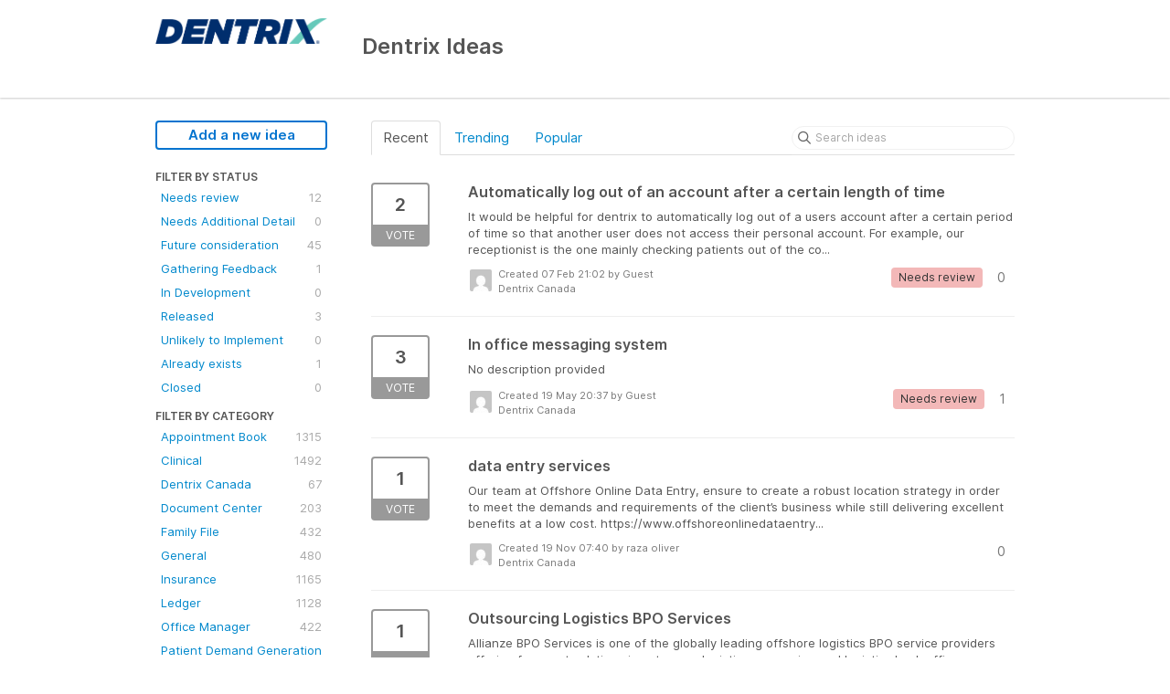

--- FILE ---
content_type: text/html; charset=utf-8
request_url: https://dentrix.ideas.aha.io/?category=6714332598259743534&page=2&sort=recent&status=6715621347028739044
body_size: 8600
content:
<!DOCTYPE html>
<html lang="en">
  <head>
    <meta http-equiv="X-UA-Compatible" content="IE=edge" />
    <meta http-equiv="Content-Type" content="text/html charset=UTF-8" />
    <meta name="publishing" content="true">
    <title>Dentrix Canada | Dentrix Ideas</title>
<meta name="description" content="Customer Feedback for Henry Schein One . Add a new product idea or vote on an existing idea using the Henry Schein One customer feedback form.">

    <script>
//<![CDATA[

      window.ahaLoaded = false;
      window.isIdeaPortal = true;
      window.portalAssets = {"js":["/assets/runtime-v2-20104273a090ccdcb2338bac31a3b61b.js","/assets/vendor-v2-16d039b5a354d53c1c02493b2a92d909.js","/assets/idea_portals-v2-72b342884b03633227091d664449905f.js","/assets/idea_portals-v2-e6ed26f3692f363180c1b5f0fdec4f55.css"]};

//]]>
</script>
      <script>
    window.sentryRelease = window.sentryRelease || "bc10176504";
  </script>



      <link rel="stylesheet" href="https://cdn.aha.io/assets/idea_portals-v2-e6ed26f3692f363180c1b5f0fdec4f55.css" data-turbolinks-track="true" media="all" />
    <script src="https://cdn.aha.io/assets/runtime-v2-20104273a090ccdcb2338bac31a3b61b.js" data-turbolinks-track="true"></script>
    <script src="https://cdn.aha.io/assets/vendor-v2-16d039b5a354d53c1c02493b2a92d909.js" data-turbolinks-track="true"></script>
      <script src="https://cdn.aha.io/assets/idea_portals-v2-72b342884b03633227091d664449905f.js" data-turbolinks-track="true"></script>
    <meta name="csrf-param" content="authenticity_token" />
<meta name="csrf-token" content="-ju1Mz69L7ibobEFtOJPjPSdolPrBi6fMRPZtJa4C537L8yomgNEipXnUGSC0fDU2GDFat8eC_KcbB09npD99g" />
    <meta name="viewport" content="width=device-width, initial-scale=1" />
    <meta name="locale" content="en" />
    <meta name="portal-token" content="5c8d1fb47f761ba71480cad48652bb7c" />
    <meta name="idea-portal-id" content="6597751462999219764" />


      <link rel="canonical" href="https://dentrix.ideas.aha.io/">
          <link rel="icon" href="https://dentrix.ideas.aha.io/portal-favicon.ico?1561607200&amp;size=original" />

  </head>
  <body class="ideas-portal public">
    
    <style>
  
</style>



      <header class="portal-aha-header">
      <div class="container">
        <a href="/ideas">
          <div class="logo pull-left">
            <img alt="Henry Schein One Ideas Portal Logo" src="https://dentrix.ideas.aha.io/logo.png?i=1561589919" />
          </div>
        </a>
        <div class="title pull-left">
          <h1 class="no-subtitle">
            Dentrix Ideas
          </h1>
          <h3>
            <div class="aha-editor-field aha-editor-field-subtitle">
              
            </div>
          </h3>
        </div>
        <div class="clearfix"></div>
      </div>
    </header>



<div class="container">
  <!-- Alerts in this file are used for the app and portals, they must not use the aha-alert web component -->




  <div class="portal-sidebar" id="portal-sidebar">
      <a class="btn btn-primary btn-outline add-idea-button" href="/ideas/new">Add a new idea</a>
    <button class="btn btn-link btn-navbar" data-show-text="Show menu" data-hide-text="Hide menu" type="button"></button>

    <div id="sidebar-rollup">
      <div class="my-ideas-filters-wrapper">
        
      </div>
        <div class="statuses-filters-wrapper">
          <h4>
            Filter by status
          </h4>
          <ul class="statuses filters">
              <li>
  <a class="filter " data-url-param-toggle-name="status" data-url-param-toggle-value="6715621346321945434" data-url-param-toggle-remove="page" rel="nofollow" href="/?category=6714332598259743534&amp;sort=recent&amp;status=6715621346321945434">
    Needs review

    <span class="pull-right">
        12
    </span>
    <div class="clearfix"></div>
</a></li>

              <li>
  <a class="filter " data-url-param-toggle-name="status" data-url-param-toggle-value="7216806351674394110" data-url-param-toggle-remove="page" rel="nofollow" href="/?category=6714332598259743534&amp;sort=recent&amp;status=7216806351674394110">
    Needs Additional Detail

    <span class="pull-right">
        0
    </span>
    <div class="clearfix"></div>
</a></li>

              <li>
  <a class="filter " data-url-param-toggle-name="status" data-url-param-toggle-value="6715621346516789203" data-url-param-toggle-remove="page" rel="nofollow" href="/?category=6714332598259743534&amp;sort=recent&amp;status=6715621346516789203">
    Future consideration

    <span class="pull-right">
        45
    </span>
    <div class="clearfix"></div>
</a></li>

              <li>
  <a class="filter " data-url-param-toggle-name="status" data-url-param-toggle-value="6716987565565303660" data-url-param-toggle-remove="page" rel="nofollow" href="/?category=6714332598259743534&amp;sort=recent&amp;status=6716987565565303660">
    Gathering Feedback

    <span class="pull-right">
        1
    </span>
    <div class="clearfix"></div>
</a></li>

              <li>
  <a class="filter " data-url-param-toggle-name="status" data-url-param-toggle-value="6819372330177769799" data-url-param-toggle-remove="page" rel="nofollow" href="/?category=6714332598259743534&amp;sort=recent&amp;status=6819372330177769799">
    In Development

    <span class="pull-right">
        0
    </span>
    <div class="clearfix"></div>
</a></li>

              <li>
  <a class="filter " data-url-param-toggle-name="status" data-url-param-toggle-value="6715621347208735485" data-url-param-toggle-remove="page" rel="nofollow" href="/?category=6714332598259743534&amp;sort=recent&amp;status=6715621347208735485">
    Released

    <span class="pull-right">
        3
    </span>
    <div class="clearfix"></div>
</a></li>

              <li>
  <a class="filter " data-url-param-toggle-name="status" data-url-param-toggle-value="6716987734438530209" data-url-param-toggle-remove="page" rel="nofollow" href="/?category=6714332598259743534&amp;sort=recent&amp;status=6716987734438530209">
    Unlikely to Implement

    <span class="pull-right">
        0
    </span>
    <div class="clearfix"></div>
</a></li>

              <li>
  <a class="filter " data-url-param-toggle-name="status" data-url-param-toggle-value="6715621346694826833" data-url-param-toggle-remove="page" rel="nofollow" href="/?category=6714332598259743534&amp;sort=recent&amp;status=6715621346694826833">
    Already exists

    <span class="pull-right">
        1
    </span>
    <div class="clearfix"></div>
</a></li>

              <li>
  <a class="filter " data-url-param-toggle-name="status" data-url-param-toggle-value="7191906691015734123" data-url-param-toggle-remove="page" rel="nofollow" href="/?category=6714332598259743534&amp;sort=recent&amp;status=7191906691015734123">
    Closed

    <span class="pull-right">
        0
    </span>
    <div class="clearfix"></div>
</a></li>

          </ul>
        </div>
        <div class="categories-filters-wrapper">
          <h4>
            Filter by category
          </h4>
          <ul class="categories filters">
                  <li id="category-6680166519838592354">
  <a class="filter category-filter" data-url-param-toggle-name="category" data-url-param-toggle-value="6680166519838592354" data-url-param-toggle-remove="project,page" href="/?category=6680166519838592354&amp;sort=popular%2C1709506386">
    <i class="category-collapser category-collapser--empty fa-solid fa-angle-right"></i>
    Appointment Book

    <span class="pull-right">
      <span class="close hide">&times;</span>
      <span class="category-count">1315</span>
    </span>
    <div class="clearfix"></div>
</a>
    <ul class="categories-collapsed">
        <li id="category-6672802590744507420">
  <a class="filter category-filter" data-url-param-toggle-name="category" data-url-param-toggle-value="6672802590744507420" data-url-param-toggle-remove="project,page" href="/?category=6672802590744507420&amp;sort=popular%2C1709506386">
    <i class="category-collapser category-collapser--empty fa-solid fa-angle-right"></i>
    Scheduling

    <span class="pull-right">
      <span class="close hide">&times;</span>
      <span class="category-count">609</span>
    </span>
    <div class="clearfix"></div>
</a>
</li>

    </ul>
</li>

  <li id="category-6672802543572540536">
  <a class="filter category-filter" data-url-param-toggle-name="category" data-url-param-toggle-value="6672802543572540536" data-url-param-toggle-remove="project,page" href="/?category=6672802543572540536&amp;sort=popular%2C1709506386">
    <i class="category-collapser category-collapser--empty fa-solid fa-angle-right"></i>
    Clinical

    <span class="pull-right">
      <span class="close hide">&times;</span>
      <span class="category-count">1492</span>
    </span>
    <div class="clearfix"></div>
</a>
    <ul class="categories-collapsed">
        <li id="category-6712905770885871831">
  <a class="filter category-filter" data-url-param-toggle-name="category" data-url-param-toggle-value="6712905770885871831" data-url-param-toggle-remove="project,page" href="/?category=6712905770885871831&amp;sort=popular%2C1709506386">
    <i class="category-collapser category-collapser--empty fa-solid fa-angle-right"></i>
    Charting

    <span class="pull-right">
      <span class="close hide">&times;</span>
      <span class="category-count">395</span>
    </span>
    <div class="clearfix"></div>
</a>
</li>

        <li id="category-6712905824730069949">
  <a class="filter category-filter" data-url-param-toggle-name="category" data-url-param-toggle-value="6712905824730069949" data-url-param-toggle-remove="project,page" href="/?category=6712905824730069949&amp;sort=popular%2C1709506386">
    <i class="category-collapser category-collapser--empty fa-solid fa-angle-right"></i>
    Clinical Notes

    <span class="pull-right">
      <span class="close hide">&times;</span>
      <span class="category-count">220</span>
    </span>
    <div class="clearfix"></div>
</a>
</li>

        <li id="category-6712905877189205234">
  <a class="filter category-filter" data-url-param-toggle-name="category" data-url-param-toggle-value="6712905877189205234" data-url-param-toggle-remove="project,page" href="/?category=6712905877189205234&amp;sort=popular%2C1709506386">
    <i class="category-collapser category-collapser--empty fa-solid fa-angle-right"></i>
    Health History

    <span class="pull-right">
      <span class="close hide">&times;</span>
      <span class="category-count">243</span>
    </span>
    <div class="clearfix"></div>
</a>
</li>

        <li id="category-6712906128904129375">
  <a class="filter category-filter" data-url-param-toggle-name="category" data-url-param-toggle-value="6712906128904129375" data-url-param-toggle-remove="project,page" href="/?category=6712906128904129375&amp;sort=popular%2C1709506386">
    <i class="category-collapser category-collapser--empty fa-solid fa-angle-right"></i>
    Lab Case Manager

    <span class="pull-right">
      <span class="close hide">&times;</span>
      <span class="category-count">61</span>
    </span>
    <div class="clearfix"></div>
</a>
</li>

        <li id="category-6712905719473726052">
  <a class="filter category-filter" data-url-param-toggle-name="category" data-url-param-toggle-value="6712905719473726052" data-url-param-toggle-remove="project,page" href="/?category=6712905719473726052&amp;sort=popular%2C1709506386">
    <i class="category-collapser category-collapser--empty fa-solid fa-angle-right"></i>
    Smart Image

    <span class="pull-right">
      <span class="close hide">&times;</span>
      <span class="category-count">52</span>
    </span>
    <div class="clearfix"></div>
</a>
</li>

        <li id="category-6676165810436719371">
  <a class="filter category-filter" data-url-param-toggle-name="category" data-url-param-toggle-value="6676165810436719371" data-url-param-toggle-remove="project,page" href="/?category=6676165810436719371&amp;sort=popular%2C1709506386">
    <i class="category-collapser category-collapser--empty fa-solid fa-angle-right"></i>
    Treatment Plan

    <span class="pull-right">
      <span class="close hide">&times;</span>
      <span class="category-count">393</span>
    </span>
    <div class="clearfix"></div>
</a>
</li>

    </ul>
</li>

  <li id="category-6714332598259743534">
  <a class="filter category-filter" data-url-param-toggle-name="category" data-url-param-toggle-value="6714332598259743534" data-url-param-toggle-remove="project,page" href="/?category=6714332598259743534&amp;sort=popular%2C1709506386">
    <i class="category-collapser category-collapser--empty fa-solid fa-angle-right"></i>
    Dentrix Canada

    <span class="pull-right">
      <span class="close hide">&times;</span>
      <span class="category-count">67</span>
    </span>
    <div class="clearfix"></div>
</a>
</li>

  <li id="category-6714353417245033273">
  <a class="filter category-filter" data-url-param-toggle-name="category" data-url-param-toggle-value="6714353417245033273" data-url-param-toggle-remove="project,page" href="/?category=6714353417245033273&amp;sort=popular%2C1709506386">
    <i class="category-collapser category-collapser--empty fa-solid fa-angle-right"></i>
    Document Center

    <span class="pull-right">
      <span class="close hide">&times;</span>
      <span class="category-count">203</span>
    </span>
    <div class="clearfix"></div>
</a>
</li>

  <li id="category-6714342384054851377">
  <a class="filter category-filter" data-url-param-toggle-name="category" data-url-param-toggle-value="6714342384054851377" data-url-param-toggle-remove="project,page" href="/?category=6714342384054851377&amp;sort=popular%2C1709506386">
    <i class="category-collapser category-collapser--empty fa-solid fa-angle-right"></i>
    Family File

    <span class="pull-right">
      <span class="close hide">&times;</span>
      <span class="category-count">432</span>
    </span>
    <div class="clearfix"></div>
</a>
</li>

  <li id="category-6712905481003731450">
  <a class="filter category-filter" data-url-param-toggle-name="category" data-url-param-toggle-value="6712905481003731450" data-url-param-toggle-remove="project,page" href="/?category=6712905481003731450&amp;sort=popular%2C1709506386">
    <i class="category-collapser category-collapser--empty fa-solid fa-angle-right"></i>
    General

    <span class="pull-right">
      <span class="close hide">&times;</span>
      <span class="category-count">480</span>
    </span>
    <div class="clearfix"></div>
</a>
</li>

  <li id="category-6672802555243853267">
  <a class="filter category-filter" data-url-param-toggle-name="category" data-url-param-toggle-value="6672802555243853267" data-url-param-toggle-remove="project,page" href="/?category=6672802555243853267&amp;sort=popular%2C1709506386">
    <i class="category-collapser category-collapser--empty fa-solid fa-angle-right"></i>
    Insurance

    <span class="pull-right">
      <span class="close hide">&times;</span>
      <span class="category-count">1165</span>
    </span>
    <div class="clearfix"></div>
</a>
    <ul class="categories-collapsed">
        <li id="category-6714332865157881110">
  <a class="filter category-filter" data-url-param-toggle-name="category" data-url-param-toggle-value="6714332865157881110" data-url-param-toggle-remove="project,page" href="/?category=6714332865157881110&amp;sort=popular%2C1709506386">
    <i class="category-collapser category-collapser--empty fa-solid fa-angle-right"></i>
    Claims

    <span class="pull-right">
      <span class="close hide">&times;</span>
      <span class="category-count">422</span>
    </span>
    <div class="clearfix"></div>
</a>
</li>

        <li id="category-7283670356776683047">
  <a class="filter category-filter" data-url-param-toggle-name="category" data-url-param-toggle-value="7283670356776683047" data-url-param-toggle-remove="project,page" href="/?category=7283670356776683047&amp;sort=popular%2C1709506386">
    <i class="category-collapser category-collapser--empty fa-solid fa-angle-right"></i>
    Claims Manager

    <span class="pull-right">
      <span class="close hide">&times;</span>
      <span class="category-count">82</span>
    </span>
    <div class="clearfix"></div>
</a>
</li>

        <li id="category-6952939686806628924">
  <a class="filter category-filter" data-url-param-toggle-name="category" data-url-param-toggle-value="6952939686806628924" data-url-param-toggle-remove="project,page" href="/?category=6952939686806628924&amp;sort=popular%2C1709506386">
    <i class="category-collapser category-collapser--empty fa-solid fa-angle-right"></i>
    Dental Insurance Benefits and Coverage
      <i class="fa-regular fa-circle-question" data-popover="true" data-content-ref="true"><script type="text/template">
        <p>Deductibles/Maximums, Coverage Tables, Execeptions, Payment Table &amp; Allowed Amounts, Out-of-Network details</p>
</script></i>
    <span class="pull-right">
      <span class="close hide">&times;</span>
      <span class="category-count">145</span>
    </span>
    <div class="clearfix"></div>
</a>
</li>

        <li id="category-7413120807373132886">
  <a class="filter category-filter" data-url-param-toggle-name="category" data-url-param-toggle-value="7413120807373132886" data-url-param-toggle-remove="project,page" href="/?category=7413120807373132886&amp;sort=popular%2C1709506386">
    <i class="category-collapser category-collapser--empty fa-solid fa-angle-right"></i>
    Eligibility Essentials &amp; Pro

    <span class="pull-right">
      <span class="close hide">&times;</span>
      <span class="category-count">20</span>
    </span>
    <div class="clearfix"></div>
</a>
</li>

        <li id="category-6952940379582861998">
  <a class="filter category-filter" data-url-param-toggle-name="category" data-url-param-toggle-value="6952940379582861998" data-url-param-toggle-remove="project,page" href="/?category=6952940379582861998&amp;sort=popular%2C1709506386">
    <i class="category-collapser category-collapser--empty fa-solid fa-angle-right"></i>
    Insurance Maintenance 
      <i class="fa-regular fa-circle-question" data-popover="true" data-content-ref="true"><script type="text/template">
        <p>Maintaining, adding, and joining insurance plans </p>
</script></i>
    <span class="pull-right">
      <span class="close hide">&times;</span>
      <span class="category-count">58</span>
    </span>
    <div class="clearfix"></div>
</a>
</li>

    </ul>
</li>

  <li id="category-6712906698157620516">
  <a class="filter category-filter" data-url-param-toggle-name="category" data-url-param-toggle-value="6712906698157620516" data-url-param-toggle-remove="project,page" href="/?category=6712906698157620516&amp;sort=popular%2C1709506386">
    <i class="category-collapser category-collapser--empty fa-solid fa-angle-right"></i>
    Ledger

    <span class="pull-right">
      <span class="close hide">&times;</span>
      <span class="category-count">1128</span>
    </span>
    <div class="clearfix"></div>
</a>
    <ul class="categories-collapsed">
        <li id="category-6714359554034990300">
  <a class="filter category-filter" data-url-param-toggle-name="category" data-url-param-toggle-value="6714359554034990300" data-url-param-toggle-remove="project,page" href="/?category=6714359554034990300&amp;sort=popular%2C1709506386">
    <i class="category-collapser category-collapser--empty fa-solid fa-angle-right"></i>
    Billing and Adjustments 

    <span class="pull-right">
      <span class="close hide">&times;</span>
      <span class="category-count">296</span>
    </span>
    <div class="clearfix"></div>
</a>
</li>

        <li id="category-6714345376153882840">
  <a class="filter category-filter" data-url-param-toggle-name="category" data-url-param-toggle-value="6714345376153882840" data-url-param-toggle-remove="project,page" href="/?category=6714345376153882840&amp;sort=popular%2C1709506386">
    <i class="category-collapser category-collapser--empty fa-solid fa-angle-right"></i>
    Statements

    <span class="pull-right">
      <span class="close hide">&times;</span>
      <span class="category-count">229</span>
    </span>
    <div class="clearfix"></div>
</a>
</li>

    </ul>
</li>

  <li id="category-6712907052882001906">
  <a class="filter category-filter" data-url-param-toggle-name="category" data-url-param-toggle-value="6712907052882001906" data-url-param-toggle-remove="project,page" href="/?category=6712907052882001906&amp;sort=popular%2C1709506386">
    <i class="category-collapser category-collapser--empty fa-solid fa-angle-right"></i>
    Office Manager

    <span class="pull-right">
      <span class="close hide">&times;</span>
      <span class="category-count">422</span>
    </span>
    <div class="clearfix"></div>
</a>
</li>

  <li id="category-7030906305921505979">
  <a class="filter category-filter" data-url-param-toggle-name="category" data-url-param-toggle-value="7030906305921505979" data-url-param-toggle-remove="project,page" href="/?category=7030906305921505979&amp;sort=popular%2C1709506386">
    <i class="category-collapser category-collapser--empty fa-solid fa-angle-right"></i>
    Patient Demand Generation - Websites

    <span class="pull-right">
      <span class="close hide">&times;</span>
      <span class="category-count">9</span>
    </span>
    <div class="clearfix"></div>
</a>
    <ul class="categories-collapsed">
        <li id="category-7030906427162290729">
  <a class="filter category-filter" data-url-param-toggle-name="category" data-url-param-toggle-value="7030906427162290729" data-url-param-toggle-remove="project,page" href="/?category=7030906427162290729&amp;sort=popular%2C1709506386">
    <i class="category-collapser category-collapser--empty fa-solid fa-angle-right"></i>
    Reputation Management 

    <span class="pull-right">
      <span class="close hide">&times;</span>
      <span class="category-count">6</span>
    </span>
    <div class="clearfix"></div>
</a>
</li>

    </ul>
</li>

  <li id="category-6952988157872436010">
  <a class="filter category-filter" data-url-param-toggle-name="category" data-url-param-toggle-value="6952988157872436010" data-url-param-toggle-remove="project,page" href="/?category=6952988157872436010&amp;sort=popular%2C1709506386">
    <i class="category-collapser category-collapser--empty fa-solid fa-angle-right"></i>
    Patient Relationship Management - Communications

    <span class="pull-right">
      <span class="close hide">&times;</span>
      <span class="category-count">389</span>
    </span>
    <div class="clearfix"></div>
</a>
    <ul class="categories-collapsed">
        <li id="category-6952988429936674136">
  <a class="filter category-filter" data-url-param-toggle-name="category" data-url-param-toggle-value="6952988429936674136" data-url-param-toggle-remove="project,page" href="/?category=6952988429936674136&amp;sort=popular%2C1709506386">
    <i class="category-collapser category-collapser--empty fa-solid fa-angle-right"></i>
    Appointment Reminders

    <span class="pull-right">
      <span class="close hide">&times;</span>
      <span class="category-count">54</span>
    </span>
    <div class="clearfix"></div>
</a>
</li>

        <li id="category-7030904537902095190">
  <a class="filter category-filter" data-url-param-toggle-name="category" data-url-param-toggle-value="7030904537902095190" data-url-param-toggle-remove="project,page" href="/?category=7030904537902095190&amp;sort=popular%2C1709506386">
    <i class="category-collapser category-collapser--empty fa-solid fa-angle-right"></i>
    Campaign Studio - Newsletters

    <span class="pull-right">
      <span class="close hide">&times;</span>
      <span class="category-count">6</span>
    </span>
    <div class="clearfix"></div>
</a>
</li>

        <li id="category-7030904131335634162">
  <a class="filter category-filter" data-url-param-toggle-name="category" data-url-param-toggle-value="7030904131335634162" data-url-param-toggle-remove="project,page" href="/?category=7030904131335634162&amp;sort=popular%2C1709506386">
    <i class="category-collapser category-collapser--empty fa-solid fa-angle-right"></i>
    Online Booking

    <span class="pull-right">
      <span class="close hide">&times;</span>
      <span class="category-count">6</span>
    </span>
    <div class="clearfix"></div>
</a>
</li>

        <li id="category-7030904273408935080">
  <a class="filter category-filter" data-url-param-toggle-name="category" data-url-param-toggle-value="7030904273408935080" data-url-param-toggle-remove="project,page" href="/?category=7030904273408935080&amp;sort=popular%2C1709506386">
    <i class="category-collapser category-collapser--empty fa-solid fa-angle-right"></i>
    Patient Engage Live &amp; Mobile

    <span class="pull-right">
      <span class="close hide">&times;</span>
      <span class="category-count">82</span>
    </span>
    <div class="clearfix"></div>
</a>
</li>

        <li id="category-7030904204416241518">
  <a class="filter category-filter" data-url-param-toggle-name="category" data-url-param-toggle-value="7030904204416241518" data-url-param-toggle-remove="project,page" href="/?category=7030904204416241518&amp;sort=popular%2C1709506386">
    <i class="category-collapser category-collapser--empty fa-solid fa-angle-right"></i>
    Patient Forms

    <span class="pull-right">
      <span class="close hide">&times;</span>
      <span class="category-count">166</span>
    </span>
    <div class="clearfix"></div>
</a>
</li>

        <li id="category-7030904696401384227">
  <a class="filter category-filter" data-url-param-toggle-name="category" data-url-param-toggle-value="7030904696401384227" data-url-param-toggle-remove="project,page" href="/?category=7030904696401384227&amp;sort=popular%2C1709506386">
    <i class="category-collapser category-collapser--empty fa-solid fa-angle-right"></i>
    PhoneSight

    <span class="pull-right">
      <span class="close hide">&times;</span>
      <span class="category-count">1</span>
    </span>
    <div class="clearfix"></div>
</a>
</li>

    </ul>
</li>

  <li id="category-7216825861838967794">
  <a class="filter category-filter" data-url-param-toggle-name="category" data-url-param-toggle-value="7216825861838967794" data-url-param-toggle-remove="project,page" href="/?category=7216825861838967794&amp;sort=popular%2C1709506386">
    <i class="category-collapser category-collapser--empty fa-solid fa-angle-right"></i>
    Permissions
      <i class="fa-regular fa-circle-question" data-popover="true" data-content-ref="true"><script type="text/template">
        <p>User management </p>
</script></i>
    <span class="pull-right">
      <span class="close hide">&times;</span>
      <span class="category-count">9</span>
    </span>
    <div class="clearfix"></div>
</a>
</li>

  <li id="category-6672802566575505872">
  <a class="filter category-filter" data-url-param-toggle-name="category" data-url-param-toggle-value="6672802566575505872" data-url-param-toggle-remove="project,page" href="/?category=6672802566575505872&amp;sort=popular%2C1709506386">
    <i class="category-collapser category-collapser--empty fa-solid fa-angle-right"></i>
    Practice

    <span class="pull-right">
      <span class="close hide">&times;</span>
      <span class="category-count">527</span>
    </span>
    <div class="clearfix"></div>
</a>
    <ul class="categories-collapsed">
        <li id="category-6954560326142611755">
  <a class="filter category-filter" data-url-param-toggle-name="category" data-url-param-toggle-value="6954560326142611755" data-url-param-toggle-remove="project,page" href="/?category=6954560326142611755&amp;sort=popular%2C1709506386">
    <i class="category-collapser category-collapser--empty fa-solid fa-angle-right"></i>
    eDex

    <span class="pull-right">
      <span class="close hide">&times;</span>
      <span class="category-count">3</span>
    </span>
    <div class="clearfix"></div>
</a>
</li>

        <li id="category-6714314902115439600">
  <a class="filter category-filter" data-url-param-toggle-name="category" data-url-param-toggle-value="6714314902115439600" data-url-param-toggle-remove="project,page" href="/?category=6714314902115439600&amp;sort=popular%2C1709506386">
    <i class="category-collapser category-collapser--empty fa-solid fa-angle-right"></i>
    Office Journal

    <span class="pull-right">
      <span class="close hide">&times;</span>
      <span class="category-count">76</span>
    </span>
    <div class="clearfix"></div>
</a>
</li>

        <li id="category-6712906826979578414">
  <a class="filter category-filter" data-url-param-toggle-name="category" data-url-param-toggle-value="6712906826979578414" data-url-param-toggle-remove="project,page" href="/?category=6712906826979578414&amp;sort=popular%2C1709506386">
    <i class="category-collapser category-collapser--empty fa-solid fa-angle-right"></i>
    Reporting

    <span class="pull-right">
      <span class="close hide">&times;</span>
      <span class="category-count">292</span>
    </span>
    <div class="clearfix"></div>
</a>
</li>

        <li id="category-6672802621528330047">
  <a class="filter category-filter" data-url-param-toggle-name="category" data-url-param-toggle-value="6672802621528330047" data-url-param-toggle-remove="project,page" href="/?category=6672802621528330047&amp;sort=popular%2C1709506386">
    <i class="category-collapser category-collapser--empty fa-solid fa-angle-right"></i>
    Timeclock

    <span class="pull-right">
      <span class="close hide">&times;</span>
      <span class="category-count">68</span>
    </span>
    <div class="clearfix"></div>
</a>
</li>

    </ul>
</li>

  <li id="category-7030903888320653497">
  <a class="filter category-filter" data-url-param-toggle-name="category" data-url-param-toggle-value="7030903888320653497" data-url-param-toggle-remove="project,page" href="/?category=7030903888320653497&amp;sort=popular%2C1709506386">
    <i class="category-collapser category-collapser--empty fa-solid fa-angle-right"></i>
    Revenue Cycle Management (Dentrix Pay, QuickBill)

    <span class="pull-right">
      <span class="close hide">&times;</span>
      <span class="category-count">45</span>
    </span>
    <div class="clearfix"></div>
</a>
    <ul class="categories-collapsed">
        <li id="category-6952988477496312058">
  <a class="filter category-filter" data-url-param-toggle-name="category" data-url-param-toggle-value="6952988477496312058" data-url-param-toggle-remove="project,page" href="/?category=6952988477496312058&amp;sort=popular%2C1709506386">
    <i class="category-collapser category-collapser--empty fa-solid fa-angle-right"></i>
    eClaims

    <span class="pull-right">
      <span class="close hide">&times;</span>
      <span class="category-count">17</span>
    </span>
    <div class="clearfix"></div>
</a>
</li>

    </ul>
</li>


          </ul>
            <script>
//<![CDATA[

              $("#category-6714332598259743534 .filter:first").addClass("active")
              $("#category-6714332598259743534 .close:first").removeClass("hide")
              $("#category-6714332598259743534 .category-count:first").addClass("hide")

//]]>
</script>        </div>
        <div class="signup-link">
      <a class="login-link" href="/portal_session/new">Log in / Sign up</a>
      <div class="login-popover popover portal-user">
        <!-- Alerts in this file are used for the app and portals, they must not use the aha-alert web component -->






<div class="email-popover ">
  <div class="arrow tooltip-arrow"></div>
  <form class="form-horizontal" action="/auth/redirect_to_auth" accept-charset="UTF-8" data-remote="true" method="post"><input type="hidden" name="authenticity_token" value="sbNsv9W6AhD7FUY18BDl5PoU4j6q2Aat4xSc3GprDcmNCaWjNR4BGpq4TkasYR-3iy2zPRsIS3nZXPygTte-8w" autocomplete="off" />
    <h3>Identify yourself with your email address</h3>
    <div class="control-group">
        <label class="control-label" for="sessions_email">Email address</label>
      <div class="controls">
        <input type="text" name="sessions[email]" id="email" placeholder="Email address" autocomplete="off" class="input-block-level" autofocus="autofocus" aria-required="true" />
      </div>
    </div>
    <div class="extra-fields"></div>

    <div class="control-group">
      <div class="controls">
        <input type="submit" name="commit" value="Next" class="btn btn-outline btn-primary pull-left" id="vote" data-disable-with="Sending…" />
      </div>
    </div>
    <div class="clearfix"></div>
</form></div>

      </div>
  </div>

    </div>
  </div>
  <div class="portal-content">
    <div class="portal-nav">
      <ul class="nav nav-tabs">
            <li class="active">
              <a data-url-param-toggle-name="sort" data-url-param-toggle-value="recent" data-url-param-toggle-remove="page" rel="nofollow" href="/?category=6714332598259743534&amp;status=6715621347028739044">Recent</a>
            </li>
            <li class="">
              <a data-url-param-toggle-name="sort" data-url-param-toggle-value="trending" data-url-param-toggle-remove="page" rel="nofollow" href="/?category=6714332598259743534&amp;sort=trending&amp;status=6715621347028739044">Trending</a>
            </li>
            <li class="">
              <a data-url-param-toggle-name="sort" data-url-param-toggle-value="popular" data-url-param-toggle-remove="page" rel="nofollow" href="/?category=6714332598259743534&amp;sort=popular&amp;status=6715621347028739044">Popular</a>
            </li>
      </ul>
      <div class="search-form">
  <form class="form-horizontal idea-search-form" action="/ideas/search" accept-charset="UTF-8" method="get">
    <div class="search-field">
      <input type="text" name="query" id="query" class="input-medium search-query" placeholder="Search ideas" aria-label="Search ideas" />
      <a class="fa-regular fa-circle-xmark clear-button" style="display:none;" href="/ideas"></a>
    </div>
</form></div>

    </div>

    <ul class="list-ideas ideas">
            <li class="idea" id="7197522237657833575">
  
<div class="idea-endorsement" id="idea-7197522237657833575-endorsement">
        <a class="btn-vote" data-disable="true" data-count="1" data-remote="true" rel="nofollow" data-method="post" href="/ideas/DTX-I-6705/idea_endorsements?idea_ids%5B%5D=7197522237657833575&amp;idea_ids%5B%5D=7099549392833893657&amp;idea_ids%5B%5D=7032182659704923440&amp;idea_ids%5B%5D=7032165667133204762&amp;idea_ids%5B%5D=6993007797893182257&amp;idea_ids%5B%5D=6985265035900517489&amp;idea_ids%5B%5D=6984496260208057400&amp;idea_ids%5B%5D=6935906995453162025&amp;idea_ids%5B%5D=6917729964159966199&amp;idea_ids%5B%5D=6860475645822998388">
          <span class="vote-count">
            2
          </span>
          <span class="vote-status">
            Vote
          </span>
</a>  <div class="popover vote-popover portal-user"></div>
</div>

  <a class="idea-link" href="/ideas/DTX-I-6705">
    <div class="idea-details">
      <h3>
        Automatically log out of an account after a certain length of time
        

      </h3>
      <div class="description">
          It would be helpful for dentrix to automatically log out of a users account after a certain period of time so that another user does not access their personal account. For example, our receptionist is the one mainly checking patients out of the co...
      </div>
      <div class="idea-meta">
        <span class="avatar">
          <img alt="" src="https://secure.gravatar.com/avatar/f14b4441b49bc66855dede6121fcabbc?default=mm&rating=G&size=32" width="32" height="32" />
        </span>
        <div class="idea-meta-created">
          <div class="idea-meta-secondary">
            Created 07 Feb 21:02
              by Guest
          </div>
          <div class="idea-meta-secondary">
            Dentrix Canada
          </div>
        </div>
        <span class="comment-count">
          <i class="fa-regular fa-comments"></i>
          0
        </span>
          <span class="status-pill" title="Needs review" style="color: var(--theme-primary-text); border: none; background-color: #F3B8B8">Needs review</span>
        <div class="clearfix"></div>
      </div>
    </div>
    <div class="clearfix"></div>
  </a>

  <div class="clearfix"></div>
</li>

            <li class="idea" id="7099549392833893657">
  
<div class="idea-endorsement" id="idea-7099549392833893657-endorsement">
        <a class="btn-vote" data-disable="true" data-count="1" data-remote="true" rel="nofollow" data-method="post" href="/ideas/DTX-I-5160/idea_endorsements?idea_ids%5B%5D=7197522237657833575&amp;idea_ids%5B%5D=7099549392833893657&amp;idea_ids%5B%5D=7032182659704923440&amp;idea_ids%5B%5D=7032165667133204762&amp;idea_ids%5B%5D=6993007797893182257&amp;idea_ids%5B%5D=6985265035900517489&amp;idea_ids%5B%5D=6984496260208057400&amp;idea_ids%5B%5D=6935906995453162025&amp;idea_ids%5B%5D=6917729964159966199&amp;idea_ids%5B%5D=6860475645822998388">
          <span class="vote-count">
            3
          </span>
          <span class="vote-status">
            Vote
          </span>
</a>  <div class="popover vote-popover portal-user"></div>
</div>

  <a class="idea-link" href="/ideas/DTX-I-5160">
    <div class="idea-details">
      <h3>
        In office messaging system
        

      </h3>
      <div class="description">
          <div class="no-description">No description provided</div>
      </div>
      <div class="idea-meta">
        <span class="avatar">
          <img alt="" src="https://secure.gravatar.com/avatar/a0256e2b9b0fcc99d1003092a2c27bf8?default=mm&rating=G&size=32" width="32" height="32" />
        </span>
        <div class="idea-meta-created">
          <div class="idea-meta-secondary">
            Created 19 May 20:37
              by Guest
          </div>
          <div class="idea-meta-secondary">
            Dentrix Canada
          </div>
        </div>
        <span class="comment-count">
          <i class="fa-regular fa-comments"></i>
          1
        </span>
          <span class="status-pill" title="Needs review" style="color: var(--theme-primary-text); border: none; background-color: #F3B8B8">Needs review</span>
        <div class="clearfix"></div>
      </div>
    </div>
    <div class="clearfix"></div>
  </a>

  <div class="clearfix"></div>
</li>

            <li class="idea" id="7032182659704923440">
  
<div class="idea-endorsement" id="idea-7032182659704923440-endorsement">
        <a class="btn-vote" data-disable="true" data-count="1" data-remote="true" rel="nofollow" data-method="post" href="/ideas/DTX-I-4226/idea_endorsements?idea_ids%5B%5D=7197522237657833575&amp;idea_ids%5B%5D=7099549392833893657&amp;idea_ids%5B%5D=7032182659704923440&amp;idea_ids%5B%5D=7032165667133204762&amp;idea_ids%5B%5D=6993007797893182257&amp;idea_ids%5B%5D=6985265035900517489&amp;idea_ids%5B%5D=6984496260208057400&amp;idea_ids%5B%5D=6935906995453162025&amp;idea_ids%5B%5D=6917729964159966199&amp;idea_ids%5B%5D=6860475645822998388">
          <span class="vote-count">
            1
          </span>
          <span class="vote-status">
            Vote
          </span>
</a>  <div class="popover vote-popover portal-user"></div>
</div>

  <a class="idea-link" href="/ideas/DTX-I-4226">
    <div class="idea-details">
      <h3>
        data entry services
        

      </h3>
      <div class="description">
          Our team at Offshore Online Data Entry, ensure to create a robust location strategy in order to meet the demands and requirements of the client’s business while still delivering excellent benefits at a low cost. https://www.offshoreonlinedataentry...
      </div>
      <div class="idea-meta">
        <span class="avatar">
          <img alt="" src="https://secure.gravatar.com/avatar/59ae6e09e6495fce24a23308762b6bef?default=mm&rating=G&size=32" width="32" height="32" />
        </span>
        <div class="idea-meta-created">
          <div class="idea-meta-secondary">
            Created 19 Nov 07:40
              by raza oliver
          </div>
          <div class="idea-meta-secondary">
            Dentrix Canada
          </div>
        </div>
        <span class="comment-count">
          <i class="fa-regular fa-comments"></i>
          0
        </span>
        <div class="clearfix"></div>
      </div>
    </div>
    <div class="clearfix"></div>
  </a>

  <div class="clearfix"></div>
</li>

            <li class="idea" id="7032165667133204762">
  
<div class="idea-endorsement" id="idea-7032165667133204762-endorsement">
        <a class="btn-vote" data-disable="true" data-count="1" data-remote="true" rel="nofollow" data-method="post" href="/ideas/DTX-I-4225/idea_endorsements?idea_ids%5B%5D=7197522237657833575&amp;idea_ids%5B%5D=7099549392833893657&amp;idea_ids%5B%5D=7032182659704923440&amp;idea_ids%5B%5D=7032165667133204762&amp;idea_ids%5B%5D=6993007797893182257&amp;idea_ids%5B%5D=6985265035900517489&amp;idea_ids%5B%5D=6984496260208057400&amp;idea_ids%5B%5D=6935906995453162025&amp;idea_ids%5B%5D=6917729964159966199&amp;idea_ids%5B%5D=6860475645822998388">
          <span class="vote-count">
            1
          </span>
          <span class="vote-status">
            Vote
          </span>
</a>  <div class="popover vote-popover portal-user"></div>
</div>

  <a class="idea-link" href="/ideas/DTX-I-4225">
    <div class="idea-details">
      <h3>
        Outsourcing Logistics BPO Services
        

      </h3>
      <div class="description">
          Allianze BPO Services is one of the globally leading offshore logistics BPO service providers offering foremost solutions in outsource logistics processing and logistics back office documentation services comprised of high quality, deep-rooted sec...
      </div>
      <div class="idea-meta">
        <span class="avatar">
          <img alt="" src="https://secure.gravatar.com/avatar/884c166ae81563fa6de9eae71723a974?default=mm&rating=G&size=32" width="32" height="32" />
        </span>
        <div class="idea-meta-created">
          <div class="idea-meta-secondary">
            Created 19 Nov 06:34
              by Allianze BPO Services
          </div>
          <div class="idea-meta-secondary">
            Dentrix Canada
          </div>
        </div>
        <span class="comment-count">
          <i class="fa-regular fa-comments"></i>
          0
        </span>
        <div class="clearfix"></div>
      </div>
    </div>
    <div class="clearfix"></div>
  </a>

  <div class="clearfix"></div>
</li>

            <li class="idea" id="6993007797893182257">
  
<div class="idea-endorsement" id="idea-6993007797893182257-endorsement">
        <a class="btn-vote" data-disable="true" data-count="1" data-remote="true" rel="nofollow" data-method="post" href="/ideas/DTX-I-3831/idea_endorsements?idea_ids%5B%5D=7197522237657833575&amp;idea_ids%5B%5D=7099549392833893657&amp;idea_ids%5B%5D=7032182659704923440&amp;idea_ids%5B%5D=7032165667133204762&amp;idea_ids%5B%5D=6993007797893182257&amp;idea_ids%5B%5D=6985265035900517489&amp;idea_ids%5B%5D=6984496260208057400&amp;idea_ids%5B%5D=6935906995453162025&amp;idea_ids%5B%5D=6917729964159966199&amp;idea_ids%5B%5D=6860475645822998388">
          <span class="vote-count">
            9
          </span>
          <span class="vote-status">
            Vote
          </span>
</a>  <div class="popover vote-popover portal-user"></div>
</div>

  <a class="idea-link" href="/ideas/DTX-I-3831">
    <div class="idea-details">
      <h3>
        send receipts through email
        

      </h3>
      <div class="description">
          send all receipts/ with insurance acknowledgement and next appointment via e-mail through dentrix.
      </div>
      <div class="idea-meta">
        <span class="avatar">
          <img alt="" src="https://secure.gravatar.com/avatar/9c9294a5a0424a039fc9c002a92167e2?default=mm&rating=G&size=32" width="32" height="32" />
        </span>
        <div class="idea-meta-created">
          <div class="idea-meta-secondary">
            Created 05 Aug 18:01
              by Guest
          </div>
          <div class="idea-meta-secondary">
            Dentrix Canada
          </div>
        </div>
        <span class="comment-count">
          <i class="fa-regular fa-comments"></i>
          0
        </span>
        <div class="clearfix"></div>
      </div>
    </div>
    <div class="clearfix"></div>
  </a>

  <div class="clearfix"></div>
</li>

            <li class="idea" id="6985265035900517489">
  
<div class="idea-endorsement" id="idea-6985265035900517489-endorsement">
        <a class="btn-vote" data-disable="true" data-count="1" data-remote="true" rel="nofollow" data-method="post" href="/ideas/DTX-I-3717/idea_endorsements?idea_ids%5B%5D=7197522237657833575&amp;idea_ids%5B%5D=7099549392833893657&amp;idea_ids%5B%5D=7032182659704923440&amp;idea_ids%5B%5D=7032165667133204762&amp;idea_ids%5B%5D=6993007797893182257&amp;idea_ids%5B%5D=6985265035900517489&amp;idea_ids%5B%5D=6984496260208057400&amp;idea_ids%5B%5D=6935906995453162025&amp;idea_ids%5B%5D=6917729964159966199&amp;idea_ids%5B%5D=6860475645822998388">
          <span class="vote-count">
            1
          </span>
          <span class="vote-status">
            Vote
          </span>
</a>  <div class="popover vote-popover portal-user"></div>
</div>

  <a class="idea-link" href="/ideas/DTX-I-3717">
    <div class="idea-details">
      <h3>
        CANADIAN VERSION: We need to be able to send claims with options for Billing Provider, Treatment Provider and Pay-To Provider
        

      </h3>
      <div class="description">
          <div class="no-description">No description provided</div>
      </div>
      <div class="idea-meta">
        <span class="avatar">
          <img alt="" src="https://secure.gravatar.com/avatar/d5f7dc56c2f6e899732480ca09d4c202?default=mm&rating=G&size=32" width="32" height="32" />
        </span>
        <div class="idea-meta-created">
          <div class="idea-meta-secondary">
            Created 15 Jul 21:15
              by Guest
          </div>
          <div class="idea-meta-secondary">
            Dentrix Canada
          </div>
        </div>
        <span class="comment-count">
          <i class="fa-regular fa-comments"></i>
          0
        </span>
        <div class="clearfix"></div>
      </div>
    </div>
    <div class="clearfix"></div>
  </a>

  <div class="clearfix"></div>
</li>

            <li class="idea" id="6984496260208057400">
  
<div class="idea-endorsement" id="idea-6984496260208057400-endorsement">
        <a class="btn-vote" data-disable="true" data-count="1" data-remote="true" rel="nofollow" data-method="post" href="/ideas/DTX-I-3702/idea_endorsements?idea_ids%5B%5D=7197522237657833575&amp;idea_ids%5B%5D=7099549392833893657&amp;idea_ids%5B%5D=7032182659704923440&amp;idea_ids%5B%5D=7032165667133204762&amp;idea_ids%5B%5D=6993007797893182257&amp;idea_ids%5B%5D=6985265035900517489&amp;idea_ids%5B%5D=6984496260208057400&amp;idea_ids%5B%5D=6935906995453162025&amp;idea_ids%5B%5D=6917729964159966199&amp;idea_ids%5B%5D=6860475645822998388">
          <span class="vote-count">
            4
          </span>
          <span class="vote-status">
            Vote
          </span>
</a>  <div class="popover vote-popover portal-user"></div>
</div>

  <a class="idea-link" href="/ideas/DTX-I-3702">
    <div class="idea-details">
      <h3>
        Month End
        

      </h3>
      <div class="description">
          Would like when month end runs automatically on the 1st of the month, that all the reports save as the amounts on that day. Such as aging report. So that if we are not in the office on the first day to do month end reports they will not change or ...
      </div>
      <div class="idea-meta">
        <span class="avatar">
          <img alt="" src="https://secure.gravatar.com/avatar/2ca22784b1f85b75d121be9971ce848c?default=mm&rating=G&size=32" width="32" height="32" />
        </span>
        <div class="idea-meta-created">
          <div class="idea-meta-secondary">
            Created 13 Jul 19:32
              by Sharla Phillips
          </div>
          <div class="idea-meta-secondary">
            Dentrix Canada
          </div>
        </div>
        <span class="comment-count">
          <i class="fa-regular fa-comments"></i>
          0
        </span>
        <div class="clearfix"></div>
      </div>
    </div>
    <div class="clearfix"></div>
  </a>

  <div class="clearfix"></div>
</li>

            <li class="idea" id="6935906995453162025">
  
<div class="idea-endorsement" id="idea-6935906995453162025-endorsement">
        <a class="btn-vote" data-disable="true" data-count="1" data-remote="true" rel="nofollow" data-method="post" href="/ideas/DTX-I-3112/idea_endorsements?idea_ids%5B%5D=7197522237657833575&amp;idea_ids%5B%5D=7099549392833893657&amp;idea_ids%5B%5D=7032182659704923440&amp;idea_ids%5B%5D=7032165667133204762&amp;idea_ids%5B%5D=6993007797893182257&amp;idea_ids%5B%5D=6985265035900517489&amp;idea_ids%5B%5D=6984496260208057400&amp;idea_ids%5B%5D=6935906995453162025&amp;idea_ids%5B%5D=6917729964159966199&amp;idea_ids%5B%5D=6860475645822998388">
          <span class="vote-count">
            7
          </span>
          <span class="vote-status">
            Vote
          </span>
</a>  <div class="popover vote-popover portal-user"></div>
</div>

  <a class="idea-link" href="/ideas/DTX-I-3112">
    <div class="idea-details">
      <h3>
        Simple tax receipt for the Canadian patients
        

      </h3>
      <div class="description">
          The tax receipt is a billing statement and includes all insurance payments which are not needed, is too confusing for patients when we tell them that is a tax receipt for the year, all it needs is only the patient payments for the year
      </div>
      <div class="idea-meta">
        <span class="avatar">
          <img alt="" src="https://secure.gravatar.com/avatar/5751849f6606039b8968095ddda09249?default=mm&rating=G&size=32" width="32" height="32" />
        </span>
        <div class="idea-meta-created">
          <div class="idea-meta-secondary">
            Created 04 Mar 21:01
              by Guest
          </div>
          <div class="idea-meta-secondary">
            Dentrix Canada
          </div>
        </div>
        <span class="comment-count">
          <i class="fa-regular fa-comments"></i>
          0
        </span>
        <div class="clearfix"></div>
      </div>
    </div>
    <div class="clearfix"></div>
  </a>

  <div class="clearfix"></div>
</li>

            <li class="idea" id="6917729964159966199">
  
<div class="idea-endorsement" id="idea-6917729964159966199-endorsement">
        <a class="btn-vote" data-disable="true" data-count="1" data-remote="true" rel="nofollow" data-method="post" href="/ideas/DTX-I-2921/idea_endorsements?idea_ids%5B%5D=7197522237657833575&amp;idea_ids%5B%5D=7099549392833893657&amp;idea_ids%5B%5D=7032182659704923440&amp;idea_ids%5B%5D=7032165667133204762&amp;idea_ids%5B%5D=6993007797893182257&amp;idea_ids%5B%5D=6985265035900517489&amp;idea_ids%5B%5D=6984496260208057400&amp;idea_ids%5B%5D=6935906995453162025&amp;idea_ids%5B%5D=6917729964159966199&amp;idea_ids%5B%5D=6860475645822998388">
          <span class="vote-count">
            4
          </span>
          <span class="vote-status">
            Vote
          </span>
</a>  <div class="popover vote-popover portal-user"></div>
</div>

  <a class="idea-link" href="/ideas/DTX-I-2921">
    <div class="idea-details">
      <h3>
        Canada being able to add an attachmect to e claims
        

      </h3>
      <div class="description">
          I was trying to change the settings in Dentrix so that I can add an attachment to an electronic claim per a letter received from Canada Life saying that they are now accepting e-claims with attachments
      </div>
      <div class="idea-meta">
        <span class="avatar">
          <img alt="" src="https://secure.gravatar.com/avatar/08abf98db1a3e788201fa5ffe006d558?default=mm&rating=G&size=32" width="32" height="32" />
        </span>
        <div class="idea-meta-created">
          <div class="idea-meta-secondary">
            Created 14 Jan 21:25
              by Guest
          </div>
          <div class="idea-meta-secondary">
            Dentrix Canada
          </div>
        </div>
        <span class="comment-count">
          <i class="fa-regular fa-comments"></i>
          0
        </span>
        <div class="clearfix"></div>
      </div>
    </div>
    <div class="clearfix"></div>
  </a>

  <div class="clearfix"></div>
</li>

            <li class="idea" id="6860475645822998388">
  
<div class="idea-endorsement" id="idea-6860475645822998388-endorsement">
        <a class="btn-vote" data-disable="true" data-count="1" data-remote="true" rel="nofollow" data-method="post" href="/ideas/DTX-I-2335/idea_endorsements?idea_ids%5B%5D=7197522237657833575&amp;idea_ids%5B%5D=7099549392833893657&amp;idea_ids%5B%5D=7032182659704923440&amp;idea_ids%5B%5D=7032165667133204762&amp;idea_ids%5B%5D=6993007797893182257&amp;idea_ids%5B%5D=6985265035900517489&amp;idea_ids%5B%5D=6984496260208057400&amp;idea_ids%5B%5D=6935906995453162025&amp;idea_ids%5B%5D=6917729964159966199&amp;idea_ids%5B%5D=6860475645822998388">
          <span class="vote-count">
            2
          </span>
          <span class="vote-status">
            Vote
          </span>
</a>  <div class="popover vote-popover portal-user"></div>
</div>

  <a class="idea-link" href="/ideas/DTX-I-2335">
    <div class="idea-details">
      <h3>
        Implement the newer iTrans ICD Software for ITRANS 2.0
        

      </h3>
      <div class="description">
          iTrans has a newer software ICD Software for ITRANS 2.0.
      </div>
      <div class="idea-meta">
        <span class="avatar">
          <img alt="" src="https://secure.gravatar.com/avatar/e62dca933c5b811cced09fa71dcedfcc?default=mm&rating=G&size=32" width="32" height="32" />
        </span>
        <div class="idea-meta-created">
          <div class="idea-meta-secondary">
            Created 13 Aug 14:29
              by Clint Milford
          </div>
          <div class="idea-meta-secondary">
            Dentrix Canada
          </div>
        </div>
        <span class="comment-count">
          <i class="fa-regular fa-comments"></i>
          0
        </span>
        <div class="clearfix"></div>
      </div>
    </div>
    <div class="clearfix"></div>
  </a>

  <div class="clearfix"></div>
</li>

    </ul>
    
    <div class="pagination">
      <ul>
        
<li id="">
  <a href="/?category=6714332598259743534&amp;sort=recent&amp;status=6715621347028739044">&laquo; First</a>
</li>
        
<li id="">
  <a rel="prev" href="/?category=6714332598259743534&amp;sort=recent&amp;status=6715621347028739044">&lsaquo; Prev</a>
</li>
            
<li id="" class="">
  <a rel="prev" href="/?category=6714332598259743534&amp;sort=recent&amp;status=6715621347028739044">1</a>
</li>
            
<li id="" class="active">
  <a href="#">2</a>
</li>
            
<li id="" class="">
  <a rel="next" href="/?category=6714332598259743534&amp;page=3&amp;sort=recent&amp;status=6715621347028739044">3</a>
</li>
            
<li id="" class="">
  <a href="/?category=6714332598259743534&amp;page=4&amp;sort=recent&amp;status=6715621347028739044">4</a>
</li>
            
<li id="" class="">
  <a href="/?category=6714332598259743534&amp;page=5&amp;sort=recent&amp;status=6715621347028739044">5</a>
</li>
            
<li id="" class="">
  <a href="/?category=6714332598259743534&amp;page=6&amp;sort=recent&amp;status=6715621347028739044">6</a>
</li>
            
<li id="" class="disabled">
  <a href="#">&hellip;</a>
</li>
        
<li id="">
  <a rel="next" href="/?category=6714332598259743534&amp;page=3&amp;sort=recent&amp;status=6715621347028739044">Next &rsaquo;</a>
</li>
        

<li id="">
  <a href="/?category=6714332598259743534&amp;page=7&amp;sort=recent&amp;status=6715621347028739044">Last &raquo;</a>
</li>
      </ul>
    </div>

  </div>
</div>


      <div class="portal-aha-footer">
      <div class="container">
        <footer>
          <div class="powered-by">
            Idea management by <a href="https://www.aha.io/ideas/overview?utm_source=ideas-portal" target="_blank">Aha!</a>

          </div>
        </footer>
      </div>
    </div>




    <div class="modal hide fade" id="modal-window"></div>
  </body>
</html>

